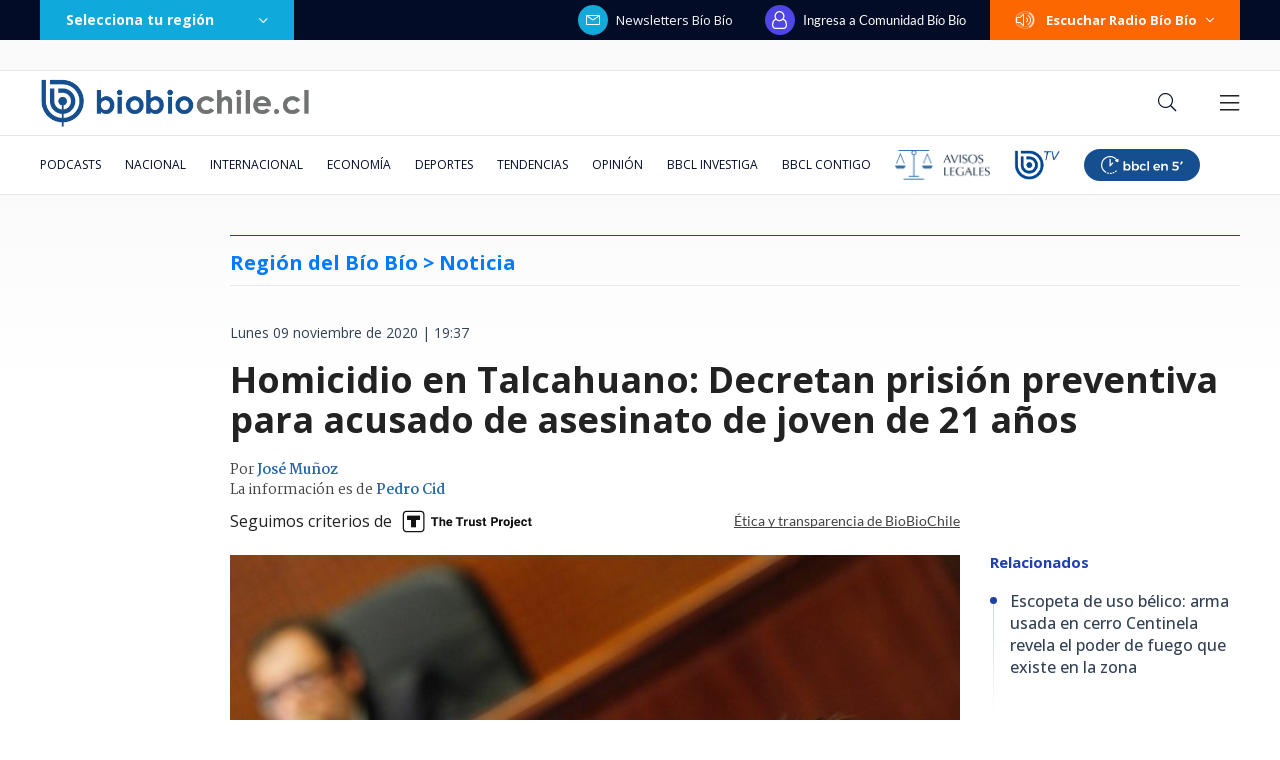

--- FILE ---
content_type: text/html; charset=utf-8
request_url: https://realtime.bbcl.cl/hit/?t=1770036474670&url=https%3A%2F%2Fwww.biobiochile.cl%2Fnoticias%2Fnacional%2Fregion-del-bio-bio%2F2020%2F11%2F09%2Fhomicidio-en-talcahuano-decretan-prision-preventiva-para-acusado-de-asesinato-de-joven-de-21-anos.shtml&property=01G1KMVDSGMWCR31GWZX0VBJBY&referrer=
body_size: -15
content:
01KGF6AF0BA8515W9Q0KMAET5X.0Vl5op2i+IZfVNTqBBOKyomXWBW4hh9PlxTREh9pt8g=

--- FILE ---
content_type: text/html; charset=utf-8
request_url: https://www.google.com/recaptcha/api2/aframe
body_size: 265
content:
<!DOCTYPE HTML><html><head><meta http-equiv="content-type" content="text/html; charset=UTF-8"></head><body><script nonce="IpwlRcAuAh2NwvPXuaTnJg">/** Anti-fraud and anti-abuse applications only. See google.com/recaptcha */ try{var clients={'sodar':'https://pagead2.googlesyndication.com/pagead/sodar?'};window.addEventListener("message",function(a){try{if(a.source===window.parent){var b=JSON.parse(a.data);var c=clients[b['id']];if(c){var d=document.createElement('img');d.src=c+b['params']+'&rc='+(localStorage.getItem("rc::a")?sessionStorage.getItem("rc::b"):"");window.document.body.appendChild(d);sessionStorage.setItem("rc::e",parseInt(sessionStorage.getItem("rc::e")||0)+1);localStorage.setItem("rc::h",'1770036492016');}}}catch(b){}});window.parent.postMessage("_grecaptcha_ready", "*");}catch(b){}</script></body></html>

--- FILE ---
content_type: application/javascript; charset=utf-8
request_url: https://fundingchoicesmessages.google.com/f/AGSKWxUE2oGQnBzGamLWwBOQvAwqRIZP0h2o7IgMp7va7jr8glCyE6A9s-qhhLvNy8QIG_P9dD3JlwuDhIgaPHBv3TgTDUVOg5A0hArm7Ky9bKkafMIO-fwRwkh0-kXyiK8kAmhveOluKwqvPKRBEi6m4tfpixYGcJCYFN4dkfX1hI06_kK2wlHatvFJj56G/_=468x60&/abvAds_/show_ads_/cmg_ad./overlayad.
body_size: -1284
content:
window['dc31ca12-5723-4693-8977-dffefb0a9188'] = true;

--- FILE ---
content_type: application/javascript
request_url: https://www.biobiochile.cl/static/realtime/realtime-nacional.js?t=1770036487491&callback=BBCL_Realtime
body_size: 1288
content:
/*2026-02-02 12:47:09*/ BBCL_Realtime([{"id":6718023,"titulo":"El ministro de los anillos: c\u00f3mo juez Poblete promovi\u00f3 a aliados para influir en el Poder Judicial","url":"https:\/\/www.biobiochile.cl\/especial\/bbcl-investiga\/noticias\/reportajes\/2026\/02\/02\/el-ministro-de-los-anillos-como-juez-poblete-promovio-a-aliados-para-influir-en-el-poder-judicial.shtml","imagen":"2026\/02\/poblete-chats-red-de-influencias-poder-judicial.png","video_rudo_destacado":"","categoria":"nacional","en_vivo":false,"visitas":613},{"id":6718664,"titulo":"Paloma Salas incomod\u00f3 a actores en los Premios Caleuche: \"Pa\u2019 las elecciones se lo tomaron con calma\"","url":"https:\/\/www.biobiochile.cl\/noticias\/dopamina\/2026\/02\/02\/paloma-salas-incomodo-a-actores-en-los-premios-caleuche-pa-las-elecciones-se-lo-tomaron-con-calma.shtml","imagen":"2026\/02\/paloma-salas.jpg","video_rudo_destacado":"","categoria":"nacional","en_vivo":false,"visitas":357},{"id":6718694,"titulo":"Boric oficializa candidatura de Bachelet a la ONU con apoyo de Brasil y M\u00e9xico","url":"https:\/\/www.biobiochile.cl\/noticias\/nacional\/chile\/2026\/02\/02\/presidente-boric-anuncia-que-este-lunes-se-oficializara-la-candidatura-de-michelle-bachelet-a-la-onu.shtml","imagen":"2026\/02\/candidatura-bachelet-onu.jpg","video_rudo_destacado":"","categoria":"nacional","en_vivo":false,"visitas":250},{"id":6718605,"titulo":"Mandatario electo cort\u00f3 la cinta: Kast inaugura junto a Nayib Bukele 70 escuelas en El Salvador","url":"https:\/\/www.biobiochile.cl\/noticias\/nacional\/chile\/2026\/02\/02\/mandatario-electo-corto-la-cinta-kast-inaugura-junto-a-nayib-bukele-70-escuelas-en-el-salvador.shtml","imagen":"2026\/02\/foto-de-contexto-nota-bbcl-45.png","video_rudo_destacado":"https:\/\/rudo.video\/vod\/bVMKPu\/skin\/simple\/o\/MjAyNi8wMi9mb3RvLWRlLWNvbnRleHRvLW5vdGEtYmJjbC00NS5wbmc=","categoria":"nacional","en_vivo":false,"visitas":201},{"id":6718699,"titulo":"Senapred reporta enjambre s\u00edsmico en el volc\u00e1n Tupungatito: m\u00e1s de 100 movimientos en \u00faltimas horas","url":"https:\/\/www.biobiochile.cl\/noticias\/nacional\/region-metropolitana\/2026\/02\/02\/senapred-reporta-enjambre-sismico-en-el-volcan-tupungatito-mas-de-100-movimientos-en-ultimas-horas.shtml","imagen":"2026\/02\/volcan-tupungatito-enjambre.jpg","video_rudo_destacado":"","categoria":"nacional","en_vivo":false,"visitas":143},{"id":6718576,"titulo":"Contralor\u00eda detecta graves irregularidades en food trucks en Vi\u00f1a del Mar y ordena sumario","url":"https:\/\/www.biobiochile.cl\/noticias\/nacional\/region-de-valparaiso\/2026\/02\/01\/contraloria-detecta-graves-irregularidades-en-food-trucks-en-vina-del-mar-y-ordena-sumario.shtml","imagen":"2026\/02\/contraloria-detecta-graves-irregularidades-en-food-trucks-en-vina-del-mar-y-ordena-sumario.png","video_rudo_destacado":"","categoria":"nacional","en_vivo":false,"visitas":100},{"id":6718655,"titulo":"Actor Osvaldo Silva habla tras encerrona donde fue apu\u00f1alado: \"(Fueron) cinco pendejos con cuchillos\"","url":"https:\/\/www.biobiochile.cl\/noticias\/nacional\/region-metropolitana\/2026\/02\/02\/actor-osvaldo-silva-habla-tras-encerrona-donde-fue-apunalado-fueron-cinco-pendejos-con-cuchillos.shtml","imagen":"2026\/02\/osvaldo-silva-encerrona.jpeg","video_rudo_destacado":"https:\/\/rudo.video\/vod\/oYaFrg0w3K\/skin\/simple\/o\/MjAyNi8wMi9vc3ZhbGRvLXNpbHZhLWVuY2Vycm9uYS5qcGVn","categoria":"nacional","en_vivo":false,"visitas":85},{"id":6714227,"titulo":"De \"intelectual de derecha\" a ser acusado por VIF: el l\u00edo familiar que enreda al abogado Henry Boys","url":"https:\/\/www.biobiochile.cl\/especial\/bbcl-investiga\/noticias\/de-pasillo\/2026\/02\/01\/de-intelectual-de-derecha-a-ser-acusado-por-vif-el-lio-familiar-que-enreda-al-abogado-henry-boys.shtml","imagen":"2026\/01\/henry-boys-violencia-intrafamiliar-feminista-aborto-suegra.png","video_rudo_destacado":"","categoria":"nacional","en_vivo":false,"visitas":84},{"id":6718385,"titulo":"Se refugiaron durante tormenta: pareja de turistas estuvo extraviada 16 horas en parque Conguill\u00edo","url":"https:\/\/www.biobiochile.cl\/noticias\/nacional\/region-de-la-araucania\/2026\/02\/01\/se-refugiaron-durante-tormenta-pareja-de-turistas-estuvo-extraviada-16-horas-en-parque-conguillio.shtml","imagen":"2026\/02\/turistas-extraviados.jpg","video_rudo_destacado":"https:\/\/rudo.video\/vod\/bVMB5E\/skin\/simple\/o\/MjAyNi8wMi90dXJpc3Rhcy1leHRyYXZpYWRvcy5qcGc=","categoria":"nacional","en_vivo":false,"visitas":74},{"id":6718345,"titulo":"Formalizar\u00e1n a concejal por fraude: present\u00f3 certificado por faringobronquitis y fue a cantar al norte","url":"https:\/\/www.biobiochile.cl\/noticias\/nacional\/region-de-los-lagos\/2026\/02\/01\/formalizaran-a-concejal-que-fue-a-gira-de-canto-y-uso-certificado-medica-para-recibir-100-de-dieta.shtml","imagen":"2026\/02\/concejal-puerto-varas-acusado-fraude-subvenciones.jpg","video_rudo_destacado":"","categoria":"nacional","en_vivo":false,"visitas":73}])